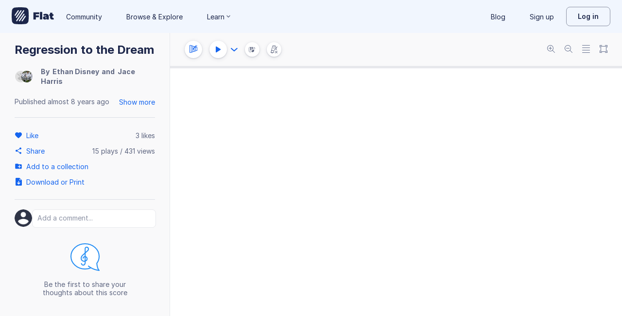

--- FILE ---
content_type: image/svg+xml
request_url: https://prod.flat-cdn.com/js/img/bb3cabe3a7b67d01f3fa.svg
body_size: 233
content:
<svg width="58" height="58" viewBox="0 0 58 58" xmlns="http://www.w3.org/2000/svg"><g fill="#3981FF" fill-rule="evenodd"><path d="M5 54h8a1 1 0 0 0 1-1V37a1 1 0 0 0-1-1H5a1 1 0 0 0-1 1v16a1 1 0 0 0 1 1zm1-8h6v2H6v-2zm0-4h6v2H6v-2zm0 8h6v2H6v-2zm0-12h6v2H6v-2zm29.414-13l-.414.414v1.172l.414.414h1.172l.414-.414v-1.172L36.586 25h-1.172M42 26.586l.414.414h1.172l.414-.414v-1.172L43.586 25h-1.172l-.414.414v1.172M10 13c1.654 0 3-1.346 3-3s-1.346-3-3-3c-.462 0-.894.113-1.285.3l1.992 1.993a1 1 0 0 1-1.414 1.414L7.3 8.714A3 3 0 0 0 7 10c0 1.654 1.346 3 3 3M7 26.586l.414.414h1.172L9 26.586v-1.172L8.586 25H7.414L7 25.414v1.172M28.414 25l-.414.414v1.172l.414.414h1.172l.414-.414v-1.172L29.586 25h-1.172m-5.828 2l.414-.414v-1.172L22.586 25h-1.172l-.414.414v1.172l.414.414h1.172m26.828-2l-.414.414v1.172l.414.414h1.172l.414-.414v-1.172L50.586 25h-1.172M14 26.586l.414.414h1.172l.414-.414v-1.172L15.586 25h-1.172l-.414.414v1.172"/><path d="M0 0v19c0-.55.45-1 1-1s1 .45 1 1-.45 1-1 1-1-.45-1-1v39h58V19c0 .55-.45 1-1 1s-1-.45-1-1 .45-1 1-1 1 .45 1 1V0H0zm54 19c0 .55-.45 1-1 1s-1-.45-1-1 .45-1 1-1 1 .45 1 1zm-22 8c0 .265-.106.52-.293.707l-1 1A.998.998 0 0 1 30 29h-2a1 1 0 0 1-.707-.293l-1-1A1.002 1.002 0 0 1 26 27v-2c0-.265.106-.52.293-.707l1-1A.996.996 0 0 1 28 23h2c.266 0 .52.105.707.293l1 1c.187.187.293.442.293.707v2zm19 2h-2a1 1 0 0 1-.707-.293l-1-1A1.002 1.002 0 0 1 47 27v-2c0-.265.106-.52.293-.707l1-1A.996.996 0 0 1 49 23h2c.266 0 .52.105.707.293l1 1c.187.187.293.442.293.707v2c0 .265-.106.52-.293.707l-1 1A.998.998 0 0 1 51 29zm-1-17h2a1 1 0 0 1 0 2h-2a1 1 0 0 1 0-2zm-1 6c.55 0 1 .45 1 1s-.45 1-1 1-1-.45-1-1 .45-1 1-1zm-4-9h2a1 1 0 0 1 0 2h-2a1 1 0 0 1 0-2zm0 3h2a1 1 0 0 1 0 2h-2a1 1 0 0 1 0-2zm0 6c.55 0 1 .45 1 1s-.45 1-1 1-1-.45-1-1 .45-1 1-1zm-.293 5.293l1 1A.997.997 0 0 1 46 25v2c0 .265-.105.52-.293.707l-1 1A1 1 0 0 1 44 29h-2a1 1 0 0 1-.707-.293l-1-1A1.002 1.002 0 0 1 40 27v-2c0-.265.106-.52.293-.707l1-1A.996.996 0 0 1 42 23h2c.266 0 .52.105.707.293zM40 19c0-.55.45-1 1-1s1 .45 1 1-.45 1-1 1-1-.45-1-1zm0-13h2a1 1 0 0 1 0 2h-2a1 1 0 0 1 0-2zm0 3h2a1 1 0 0 1 0 2h-2a1 1 0 0 1 0-2zm0 3h2a1 1 0 0 1 0 2h-2a1 1 0 0 1 0-2zm-1 13v2c0 .265-.106.52-.293.707l-1 1A1 1 0 0 1 37 29h-2a1 1 0 0 1-.707-.293l-1-1A1.002 1.002 0 0 1 33 27v-2c0-.265.106-.52.293-.707l1-1A.996.996 0 0 1 35 23h2c.266 0 .52.105.707.293l1 1c.187.187.293.442.293.707zm-3-6c0-.55.45-1 1-1s1 .45 1 1-.45 1-1 1-1-.45-1-1zM35 9h2a1 1 0 0 1 0 2h-2a1 1 0 0 1 0-2zm0 3h2a1 1 0 0 1 0 2h-2a1 1 0 0 1 0-2zm-1 7c0 .55-.45 1-1 1s-1-.45-1-1 .45-1 1-1 1 .45 1 1zM30 9h2a1 1 0 0 1 0 2h-2a1 1 0 0 1 0-2zm0 3h2a1 1 0 0 1 0 2h-2a1 1 0 0 1 0-2zm-1 6c.55 0 1 .45 1 1s-.45 1-1 1-1-.45-1-1 .45-1 1-1zM25 6h2a1 1 0 0 1 0 2h-2a1 1 0 0 1 0-2zm0 3h2a1 1 0 0 1 0 2h-2a1 1 0 0 1 0-2zm0 3h2a1 1 0 0 1 0 2h-2a1 1 0 0 1 0-2zm0 6c.55 0 1 .45 1 1s-.45 1-1 1-1-.45-1-1 .45-1 1-1zm-5-9h2a1 1 0 0 1 0 2h-2a1 1 0 0 1 0-2zm0 3h2a1 1 0 0 1 0 2h-2a1 1 0 0 1 0-2zm2 7c0 .55-.45 1-1 1s-1-.45-1-1 .45-1 1-1 1 .45 1 1zm-3 6c0-.265.106-.52.293-.707l1-1A.996.996 0 0 1 21 23h2c.266 0 .52.105.707.293l1 1A.997.997 0 0 1 25 25v2c0 .265-.105.52-.293.707l-1 1A1 1 0 0 1 23 29h-2a1 1 0 0 1-.707-.293l-1-1A1.002 1.002 0 0 1 19 27v-2zm-2-7c.55 0 1 .45 1 1s-.45 1-1 1-1-.45-1-1 .45-1 1-1zm-.293 5.293l1 1c.187.187.293.442.293.707v2c0 .265-.106.52-.293.707l-1 1A1 1 0 0 1 16 29h-2a1 1 0 0 1-.707-.293l-1-1A1.002 1.002 0 0 1 12 27v-2c0-.265.106-.52.293-.707l1-1A.996.996 0 0 1 14 23h2c.266 0 .52.105.707.293zM12 19c0-.55.45-1 1-1s1 .45 1 1-.45 1-1 1-1-.45-1-1zM6.453 6.482c.005-.005.007-.012.012-.018.005-.005.013-.007.018-.012A4.984 4.984 0 0 1 10 5c2.757 0 5 2.243 5 5s-2.243 5-5 5-5-2.243-5-5c0-1.37.556-2.614 1.453-3.518zM9 23c.266 0 .52.105.707.293l1 1c.187.187.293.442.293.707v2c0 .265-.106.52-.293.707l-1 1A.998.998 0 0 1 9 29H7a1 1 0 0 1-.707-.293l-1-1A1.002 1.002 0 0 1 5 27v-2c0-.265.106-.52.293-.707l1-1A.994.994 0 0 1 7 23h2zm-1-4c0-.55.45-1 1-1s1 .45 1 1-.45 1-1 1-1-.45-1-1zm-3-1c.55 0 1 .45 1 1s-.45 1-1 1-1-.45-1-1 .45-1 1-1zM2 34h14v22H2V34zm22 22h-6V34h4v16h2v6zm8 0h-6v-6h2V34h2v16h2v6zm8 0h-6v-6h2V34h2v16h2v6zm8 0h-6v-6h2V34h2v16h2v6zm8 0h-6v-6h2V34h4v22z"/></g></svg>


--- FILE ---
content_type: text/plain; charset=UTF-8
request_url: https://api-push.flat.io/socket.io/?access_token=undefined&EIO=4&transport=polling&t=no8v6q0q
body_size: 105
content:
0{"sid":"x5Dv739uRy2LJhOVAAgh","upgrades":["websocket"],"pingInterval":25000,"pingTimeout":20000,"maxPayload":1000000}

--- FILE ---
content_type: text/javascript
request_url: https://prod.flat-cdn.com/js/23388.7bedc9e80bc8080d43b7.min.js
body_size: 8720
content:
(()=>{try{(function(){var m=typeof window!="undefined"?window:typeof global!="undefined"?global:typeof globalThis!="undefined"?globalThis:typeof self!="undefined"?self:{},b=new m.Error().stack;b&&(m._sentryDebugIds=m._sentryDebugIds||{},m._sentryDebugIds[b]="5503dfc0-d664-4262-a4ff-6a0cada23f23",m._sentryDebugIdIdentifier="sentry-dbid-5503dfc0-d664-4262-a4ff-6a0cada23f23")})()}catch(m){}(function(){try{var m=typeof window!="undefined"?window:typeof global!="undefined"?global:typeof globalThis!="undefined"?globalThis:typeof self!="undefined"?self:{};m.SENTRY_RELEASE={id:"37.85.0"}}catch(b){}})();/*! Copyright (c) 2026 Tutteo Ltd. */(self.webpackChunk_flat_flat=self.webpackChunk_flat_flat||[]).push([[23388],{783810:(m,b,E)=>{E.d(b,{A:()=>Ze});/**!
 * @fileOverview Kickass library to create and place poppers near their reference elements.
 * @version 1.16.1
 * @license
 * Copyright (c) 2016 Federico Zivolo and contributors
 *
 * Permission is hereby granted, free of charge, to any person obtaining a copy
 * of this software and associated documentation files (the "Software"), to deal
 * in the Software without restriction, including without limitation the rights
 * to use, copy, modify, merge, publish, distribute, sublicense, and/or sell
 * copies of the Software, and to permit persons to whom the Software is
 * furnished to do so, subject to the following conditions:
 *
 * The above copyright notice and this permission notice shall be included in all
 * copies or substantial portions of the Software.
 *
 * THE SOFTWARE IS PROVIDED "AS IS", WITHOUT WARRANTY OF ANY KIND, EXPRESS OR
 * IMPLIED, INCLUDING BUT NOT LIMITED TO THE WARRANTIES OF MERCHANTABILITY,
 * FITNESS FOR A PARTICULAR PURPOSE AND NONINFRINGEMENT. IN NO EVENT SHALL THE
 * AUTHORS OR COPYRIGHT HOLDERS BE LIABLE FOR ANY CLAIM, DAMAGES OR OTHER
 * LIABILITY, WHETHER IN AN ACTION OF CONTRACT, TORT OR OTHERWISE, ARISING FROM,
 * OUT OF OR IN CONNECTION WITH THE SOFTWARE OR THE USE OR OTHER DEALINGS IN THE
 * SOFTWARE.
 */var y=typeof document!="undefined"&&typeof navigator!="undefined",R=function(){for(var e=["Edge","Trident","Firefox"],t=0;t<e.length;t+=1)if(y&&navigator.userAgent.indexOf(e[t])>=0)return 1;return 0}();function L(e){var t=!1;return function(){t||(t=!0,window.Promise.resolve().then(function(){t=!1,e()}))}}function ve(e){var t=!1;return function(){t||(t=!0,setTimeout(function(){t=!1,e()},R))}}var me=y&&window.Promise,ge=me?L:ve;function X(e){var t={};return e&&t.toString.call(e)==="[object Function]"}function _(e,t){if(e.nodeType!==1)return[];var r=e.ownerDocument.defaultView,n=r.getComputedStyle(e,null);return t?n[t]:n}function I(e){return e.nodeName==="HTML"?e:e.parentNode||e.host}function M(e){if(!e)return document.body;switch(e.nodeName){case"HTML":case"BODY":return e.ownerDocument.body;case"#document":return e.body}var t=_(e),r=t.overflow,n=t.overflowX,i=t.overflowY;return/(auto|scroll|overlay)/.test(r+i+n)?e:M(I(e))}function G(e){return e&&e.referenceNode?e.referenceNode:e}var Z=y&&!!(window.MSInputMethodContext&&document.documentMode),q=y&&/MSIE 10/.test(navigator.userAgent);function C(e){return e===11?Z:e===10?q:Z||q}function S(e){if(!e)return document.documentElement;for(var t=C(10)?document.body:null,r=e.offsetParent||null;r===t&&e.nextElementSibling;)r=(e=e.nextElementSibling).offsetParent;var n=r&&r.nodeName;return!n||n==="BODY"||n==="HTML"?e?e.ownerDocument.documentElement:document.documentElement:["TH","TD","TABLE"].indexOf(r.nodeName)!==-1&&_(r,"position")==="static"?S(r):r}function we(e){var t=e.nodeName;return t==="BODY"?!1:t==="HTML"||S(e.firstElementChild)===e}function k(e){return e.parentNode!==null?k(e.parentNode):e}function W(e,t){if(!e||!e.nodeType||!t||!t.nodeType)return document.documentElement;var r=e.compareDocumentPosition(t)&Node.DOCUMENT_POSITION_FOLLOWING,n=r?e:t,i=r?t:e,o=document.createRange();o.setStart(n,0),o.setEnd(i,0);var s=o.commonAncestorContainer;if(e!==s&&t!==s||n.contains(i))return we(s)?s:S(s);var f=k(e);return f.host?W(f.host,t):W(e,k(t).host)}function A(e){var t=arguments.length>1&&arguments[1]!==void 0?arguments[1]:"top",r=t==="top"?"scrollTop":"scrollLeft",n=e.nodeName;if(n==="BODY"||n==="HTML"){var i=e.ownerDocument.documentElement,o=e.ownerDocument.scrollingElement||i;return o[r]}return e[r]}function be(e,t){var r=arguments.length>2&&arguments[2]!==void 0?arguments[2]:!1,n=A(t,"top"),i=A(t,"left"),o=r?-1:1;return e.top+=n*o,e.bottom+=n*o,e.left+=i*o,e.right+=i*o,e}function J(e,t){var r=t==="x"?"Left":"Top",n=r==="Left"?"Right":"Bottom";return parseFloat(e["border"+r+"Width"])+parseFloat(e["border"+n+"Width"])}function Q(e,t,r,n){return Math.max(t["offset"+e],t["scroll"+e],r["client"+e],r["offset"+e],r["scroll"+e],C(10)?parseInt(r["offset"+e])+parseInt(n["margin"+(e==="Height"?"Top":"Left")])+parseInt(n["margin"+(e==="Height"?"Bottom":"Right")]):0)}function ee(e){var t=e.body,r=e.documentElement,n=C(10)&&getComputedStyle(r);return{height:Q("Height",t,r,n),width:Q("Width",t,r,n)}}var ye=function(e,t){if(!(e instanceof t))throw new TypeError("Cannot call a class as a function")},Ee=function(){function e(t,r){for(var n=0;n<r.length;n++){var i=r[n];i.enumerable=i.enumerable||!1,i.configurable=!0,"value"in i&&(i.writable=!0),Object.defineProperty(t,i.key,i)}}return function(t,r,n){return r&&e(t.prototype,r),n&&e(t,n),t}}(),D=function(e,t,r){return t in e?Object.defineProperty(e,t,{value:r,enumerable:!0,configurable:!0,writable:!0}):e[t]=r,e},g=Object.assign||function(e){for(var t=1;t<arguments.length;t++){var r=arguments[t];for(var n in r)Object.prototype.hasOwnProperty.call(r,n)&&(e[n]=r[n])}return e};function x(e){return g({},e,{right:e.left+e.width,bottom:e.top+e.height})}function H(e){var t={};try{if(C(10)){t=e.getBoundingClientRect();var r=A(e,"top"),n=A(e,"left");t.top+=r,t.left+=n,t.bottom+=r,t.right+=n}else t=e.getBoundingClientRect()}catch(l){}var i={left:t.left,top:t.top,width:t.right-t.left,height:t.bottom-t.top},o=e.nodeName==="HTML"?ee(e.ownerDocument):{},s=o.width||e.clientWidth||i.width,f=o.height||e.clientHeight||i.height,a=e.offsetWidth-s,u=e.offsetHeight-f;if(a||u){var p=_(e);a-=J(p,"x"),u-=J(p,"y"),i.width-=a,i.height-=u}return x(i)}function V(e,t){var r=arguments.length>2&&arguments[2]!==void 0?arguments[2]:!1,n=C(10),i=t.nodeName==="HTML",o=H(e),s=H(t),f=M(e),a=_(t),u=parseFloat(a.borderTopWidth),p=parseFloat(a.borderLeftWidth);r&&i&&(s.top=Math.max(s.top,0),s.left=Math.max(s.left,0));var l=x({top:o.top-s.top-u,left:o.left-s.left-p,width:o.width,height:o.height});if(l.marginTop=0,l.marginLeft=0,!n&&i){var d=parseFloat(a.marginTop),c=parseFloat(a.marginLeft);l.top-=u-d,l.bottom-=u-d,l.left-=p-c,l.right-=p-c,l.marginTop=d,l.marginLeft=c}return(n&&!r?t.contains(f):t===f&&f.nodeName!=="BODY")&&(l=be(l,t)),l}function Oe(e){var t=arguments.length>1&&arguments[1]!==void 0?arguments[1]:!1,r=e.ownerDocument.documentElement,n=V(e,r),i=Math.max(r.clientWidth,window.innerWidth||0),o=Math.max(r.clientHeight,window.innerHeight||0),s=t?0:A(r),f=t?0:A(r,"left"),a={top:s-n.top+n.marginTop,left:f-n.left+n.marginLeft,width:i,height:o};return x(a)}function te(e){var t=e.nodeName;if(t==="BODY"||t==="HTML")return!1;if(_(e,"position")==="fixed")return!0;var r=I(e);return r?te(r):!1}function re(e){if(!e||!e.parentElement||C())return document.documentElement;for(var t=e.parentElement;t&&_(t,"transform")==="none";)t=t.parentElement;return t||document.documentElement}function U(e,t,r,n){var i=arguments.length>4&&arguments[4]!==void 0?arguments[4]:!1,o={top:0,left:0},s=i?re(e):W(e,G(t));if(n==="viewport")o=Oe(s,i);else{var f=void 0;n==="scrollParent"?(f=M(I(t)),f.nodeName==="BODY"&&(f=e.ownerDocument.documentElement)):n==="window"?f=e.ownerDocument.documentElement:f=n;var a=V(f,s,i);if(f.nodeName==="HTML"&&!te(s)){var u=ee(e.ownerDocument),p=u.height,l=u.width;o.top+=a.top-a.marginTop,o.bottom=p+a.top,o.left+=a.left-a.marginLeft,o.right=l+a.left}else o=a}r=r||0;var d=typeof r=="number";return o.left+=d?r:r.left||0,o.top+=d?r:r.top||0,o.right-=d?r:r.right||0,o.bottom-=d?r:r.bottom||0,o}function xe(e){var t=e.width,r=e.height;return t*r}function ne(e,t,r,n,i){var o=arguments.length>5&&arguments[5]!==void 0?arguments[5]:0;if(e.indexOf("auto")===-1)return e;var s=U(r,n,o,i),f={top:{width:s.width,height:t.top-s.top},right:{width:s.right-t.right,height:s.height},bottom:{width:s.width,height:s.bottom-t.bottom},left:{width:t.left-s.left,height:s.height}},a=Object.keys(f).map(function(d){return g({key:d},f[d],{area:xe(f[d])})}).sort(function(d,c){return c.area-d.area}),u=a.filter(function(d){var c=d.width,h=d.height;return c>=r.clientWidth&&h>=r.clientHeight}),p=u.length>0?u[0].key:a[0].key,l=e.split("-")[1];return p+(l?"-"+l:"")}function oe(e,t,r){var n=arguments.length>3&&arguments[3]!==void 0?arguments[3]:null,i=n?re(t):W(t,G(r));return V(r,i,n)}function ie(e){var t=e.ownerDocument.defaultView,r=t.getComputedStyle(e),n=parseFloat(r.marginTop||0)+parseFloat(r.marginBottom||0),i=parseFloat(r.marginLeft||0)+parseFloat(r.marginRight||0),o={width:e.offsetWidth+i,height:e.offsetHeight+n};return o}function F(e){var t={left:"right",right:"left",bottom:"top",top:"bottom"};return e.replace(/left|right|bottom|top/g,function(r){return t[r]})}function se(e,t,r){r=r.split("-")[0];var n=ie(e),i={width:n.width,height:n.height},o=["right","left"].indexOf(r)!==-1,s=o?"top":"left",f=o?"left":"top",a=o?"height":"width",u=o?"width":"height";return i[s]=t[s]+t[a]/2-n[a]/2,r===f?i[f]=t[f]-n[u]:i[f]=t[F(f)],i}function B(e,t){return Array.prototype.find?e.find(t):e.filter(t)[0]}function Pe(e,t,r){if(Array.prototype.findIndex)return e.findIndex(function(i){return i[t]===r});var n=B(e,function(i){return i[t]===r});return e.indexOf(n)}function fe(e,t,r){var n=r===void 0?e:e.slice(0,Pe(e,"name",r));return n.forEach(function(i){i.function&&console.warn("`modifier.function` is deprecated, use `modifier.fn`!");var o=i.function||i.fn;i.enabled&&X(o)&&(t.offsets.popper=x(t.offsets.popper),t.offsets.reference=x(t.offsets.reference),t=o(t,i))}),t}function Le(){if(!this.state.isDestroyed){var e={instance:this,styles:{},arrowStyles:{},attributes:{},flipped:!1,offsets:{}};e.offsets.reference=oe(this.state,this.popper,this.reference,this.options.positionFixed),e.placement=ne(this.options.placement,e.offsets.reference,this.popper,this.reference,this.options.modifiers.flip.boundariesElement,this.options.modifiers.flip.padding),e.originalPlacement=e.placement,e.positionFixed=this.options.positionFixed,e.offsets.popper=se(this.popper,e.offsets.reference,e.placement),e.offsets.popper.position=this.options.positionFixed?"fixed":"absolute",e=fe(this.modifiers,e),this.state.isCreated?this.options.onUpdate(e):(this.state.isCreated=!0,this.options.onCreate(e))}}function ae(e,t){return e.some(function(r){var n=r.name,i=r.enabled;return i&&n===t})}function $(e){for(var t=[!1,"ms","Webkit","Moz","O"],r=e.charAt(0).toUpperCase()+e.slice(1),n=0;n<t.length;n++){var i=t[n],o=i?""+i+r:e;if(typeof document.body.style[o]!="undefined")return o}return null}function _e(){return this.state.isDestroyed=!0,ae(this.modifiers,"applyStyle")&&(this.popper.removeAttribute("x-placement"),this.popper.style.position="",this.popper.style.top="",this.popper.style.left="",this.popper.style.right="",this.popper.style.bottom="",this.popper.style.willChange="",this.popper.style[$("transform")]=""),this.disableEventListeners(),this.options.removeOnDestroy&&this.popper.parentNode.removeChild(this.popper),this}function le(e){var t=e.ownerDocument;return t?t.defaultView:window}function ue(e,t,r,n){var i=e.nodeName==="BODY",o=i?e.ownerDocument.defaultView:e;o.addEventListener(t,r,{passive:!0}),i||ue(M(o.parentNode),t,r,n),n.push(o)}function Te(e,t,r,n){r.updateBound=n,le(e).addEventListener("resize",r.updateBound,{passive:!0});var i=M(e);return ue(i,"scroll",r.updateBound,r.scrollParents),r.scrollElement=i,r.eventsEnabled=!0,r}function Ce(){this.state.eventsEnabled||(this.state=Te(this.reference,this.options,this.state,this.scheduleUpdate))}function Se(e,t){return le(e).removeEventListener("resize",t.updateBound),t.scrollParents.forEach(function(r){r.removeEventListener("scroll",t.updateBound)}),t.updateBound=null,t.scrollParents=[],t.scrollElement=null,t.eventsEnabled=!1,t}function Ae(){this.state.eventsEnabled&&(cancelAnimationFrame(this.scheduleUpdate),this.state=Se(this.reference,this.state))}function z(e){return e!==""&&!isNaN(parseFloat(e))&&isFinite(e)}function j(e,t){Object.keys(t).forEach(function(r){var n="";["width","height","top","right","bottom","left"].indexOf(r)!==-1&&z(t[r])&&(n="px"),e.style[r]=t[r]+n})}function De(e,t){Object.keys(t).forEach(function(r){var n=t[r];n!==!1?e.setAttribute(r,t[r]):e.removeAttribute(r)})}function Me(e){return j(e.instance.popper,e.styles),De(e.instance.popper,e.attributes),e.arrowElement&&Object.keys(e.arrowStyles).length&&j(e.arrowElement,e.arrowStyles),e}function Be(e,t,r,n,i){var o=oe(i,t,e,r.positionFixed),s=ne(r.placement,o,t,e,r.modifiers.flip.boundariesElement,r.modifiers.flip.padding);return t.setAttribute("x-placement",s),j(t,{position:r.positionFixed?"fixed":"absolute"}),r}function Re(e,t){var r=e.offsets,n=r.popper,i=r.reference,o=Math.round,s=Math.floor,f=function(P){return P},a=o(i.width),u=o(n.width),p=["left","right"].indexOf(e.placement)!==-1,l=e.placement.indexOf("-")!==-1,d=a%2===u%2,c=a%2===1&&u%2===1,h=t?p||l||d?o:s:f,v=t?o:f;return{left:h(c&&!l&&t?n.left-1:n.left),top:v(n.top),bottom:v(n.bottom),right:h(n.right)}}var We=y&&/Firefox/i.test(navigator.userAgent);function Fe(e,t){var r=t.x,n=t.y,i=e.offsets.popper,o=B(e.instance.modifiers,function(T){return T.name==="applyStyle"}).gpuAcceleration;o!==void 0&&console.warn("WARNING: `gpuAcceleration` option moved to `computeStyle` modifier and will not be supported in future versions of Popper.js!");var s=o!==void 0?o:t.gpuAcceleration,f=S(e.instance.popper),a=H(f),u={position:i.position},p=Re(e,window.devicePixelRatio<2||!We),l=r==="bottom"?"top":"bottom",d=n==="right"?"left":"right",c=$("transform"),h=void 0,v=void 0;if(l==="bottom"?f.nodeName==="HTML"?v=-f.clientHeight+p.bottom:v=-a.height+p.bottom:v=p.top,d==="right"?f.nodeName==="HTML"?h=-f.clientWidth+p.right:h=-a.width+p.right:h=p.left,s&&c)u[c]="translate3d("+h+"px, "+v+"px, 0)",u[l]=0,u[d]=0,u.willChange="transform";else{var O=l==="bottom"?-1:1,P=d==="right"?-1:1;u[l]=v*O,u[d]=h*P,u.willChange=l+", "+d}var w={"x-placement":e.placement};return e.attributes=g({},w,e.attributes),e.styles=g({},u,e.styles),e.arrowStyles=g({},e.offsets.arrow,e.arrowStyles),e}function pe(e,t,r){var n=B(e,function(f){var a=f.name;return a===t}),i=!!n&&e.some(function(f){return f.name===r&&f.enabled&&f.order<n.order});if(!i){var o="`"+t+"`",s="`"+r+"`";console.warn(s+" modifier is required by "+o+" modifier in order to work, be sure to include it before "+o+"!")}return i}function Ne(e,t){var r;if(!pe(e.instance.modifiers,"arrow","keepTogether"))return e;var n=t.element;if(typeof n=="string"){if(n=e.instance.popper.querySelector(n),!n)return e}else if(!e.instance.popper.contains(n))return console.warn("WARNING: `arrow.element` must be child of its popper element!"),e;var i=e.placement.split("-")[0],o=e.offsets,s=o.popper,f=o.reference,a=["left","right"].indexOf(i)!==-1,u=a?"height":"width",p=a?"Top":"Left",l=p.toLowerCase(),d=a?"left":"top",c=a?"bottom":"right",h=ie(n)[u];f[c]-h<s[l]&&(e.offsets.popper[l]-=s[l]-(f[c]-h)),f[l]+h>s[c]&&(e.offsets.popper[l]+=f[l]+h-s[c]),e.offsets.popper=x(e.offsets.popper);var v=f[l]+f[u]/2-h/2,O=_(e.instance.popper),P=parseFloat(O["margin"+p]),w=parseFloat(O["border"+p+"Width"]),T=v-e.offsets.popper[l]-P-w;return T=Math.max(Math.min(s[u]-h,T),0),e.arrowElement=n,e.offsets.arrow=(r={},D(r,l,Math.round(T)),D(r,d,""),r),e}function Ie(e){return e==="end"?"start":e==="start"?"end":e}var ce=["auto-start","auto","auto-end","top-start","top","top-end","right-start","right","right-end","bottom-end","bottom","bottom-start","left-end","left","left-start"],K=ce.slice(3);function de(e){var t=arguments.length>1&&arguments[1]!==void 0?arguments[1]:!1,r=K.indexOf(e),n=K.slice(r+1).concat(K.slice(0,r));return t?n.reverse():n}var Y={FLIP:"flip",CLOCKWISE:"clockwise",COUNTERCLOCKWISE:"counterclockwise"};function ke(e,t){if(ae(e.instance.modifiers,"inner")||e.flipped&&e.placement===e.originalPlacement)return e;var r=U(e.instance.popper,e.instance.reference,t.padding,t.boundariesElement,e.positionFixed),n=e.placement.split("-")[0],i=F(n),o=e.placement.split("-")[1]||"",s=[];switch(t.behavior){case Y.FLIP:s=[n,i];break;case Y.CLOCKWISE:s=de(n);break;case Y.COUNTERCLOCKWISE:s=de(n,!0);break;default:s=t.behavior}return s.forEach(function(f,a){if(n!==f||s.length===a+1)return e;n=e.placement.split("-")[0],i=F(n);var u=e.offsets.popper,p=e.offsets.reference,l=Math.floor,d=n==="left"&&l(u.right)>l(p.left)||n==="right"&&l(u.left)<l(p.right)||n==="top"&&l(u.bottom)>l(p.top)||n==="bottom"&&l(u.top)<l(p.bottom),c=l(u.left)<l(r.left),h=l(u.right)>l(r.right),v=l(u.top)<l(r.top),O=l(u.bottom)>l(r.bottom),P=n==="left"&&c||n==="right"&&h||n==="top"&&v||n==="bottom"&&O,w=["top","bottom"].indexOf(n)!==-1,T=!!t.flipVariations&&(w&&o==="start"&&c||w&&o==="end"&&h||!w&&o==="start"&&v||!w&&o==="end"&&O),qe=!!t.flipVariationsByContent&&(w&&o==="start"&&h||w&&o==="end"&&c||!w&&o==="start"&&O||!w&&o==="end"&&v),he=T||qe;(d||P||he)&&(e.flipped=!0,(d||P)&&(n=s[a+1]),he&&(o=Ie(o)),e.placement=n+(o?"-"+o:""),e.offsets.popper=g({},e.offsets.popper,se(e.instance.popper,e.offsets.reference,e.placement)),e=fe(e.instance.modifiers,e,"flip"))}),e}function He(e){var t=e.offsets,r=t.popper,n=t.reference,i=e.placement.split("-")[0],o=Math.floor,s=["top","bottom"].indexOf(i)!==-1,f=s?"right":"bottom",a=s?"left":"top",u=s?"width":"height";return r[f]<o(n[a])&&(e.offsets.popper[a]=o(n[a])-r[u]),r[a]>o(n[f])&&(e.offsets.popper[a]=o(n[f])),e}function Ve(e,t,r,n){var i=e.match(/((?:\-|\+)?\d*\.?\d*)(.*)/),o=+i[1],s=i[2];if(!o)return e;if(s.indexOf("%")===0){var f=void 0;switch(s){case"%p":f=r;break;case"%":case"%r":default:f=n}var a=x(f);return a[t]/100*o}else if(s==="vh"||s==="vw"){var u=void 0;return s==="vh"?u=Math.max(document.documentElement.clientHeight,window.innerHeight||0):u=Math.max(document.documentElement.clientWidth,window.innerWidth||0),u/100*o}else return o}function Ue(e,t,r,n){var i=[0,0],o=["right","left"].indexOf(n)!==-1,s=e.split(/(\+|\-)/).map(function(p){return p.trim()}),f=s.indexOf(B(s,function(p){return p.search(/,|\s/)!==-1}));s[f]&&s[f].indexOf(",")===-1&&console.warn("Offsets separated by white space(s) are deprecated, use a comma (,) instead.");var a=/\s*,\s*|\s+/,u=f!==-1?[s.slice(0,f).concat([s[f].split(a)[0]]),[s[f].split(a)[1]].concat(s.slice(f+1))]:[s];return u=u.map(function(p,l){var d=(l===1?!o:o)?"height":"width",c=!1;return p.reduce(function(h,v){return h[h.length-1]===""&&["+","-"].indexOf(v)!==-1?(h[h.length-1]=v,c=!0,h):c?(h[h.length-1]+=v,c=!1,h):h.concat(v)},[]).map(function(h){return Ve(h,d,t,r)})}),u.forEach(function(p,l){p.forEach(function(d,c){z(d)&&(i[l]+=d*(p[c-1]==="-"?-1:1))})}),i}function $e(e,t){var r=t.offset,n=e.placement,i=e.offsets,o=i.popper,s=i.reference,f=n.split("-")[0],a=void 0;return z(+r)?a=[+r,0]:a=Ue(r,o,s,f),f==="left"?(o.top+=a[0],o.left-=a[1]):f==="right"?(o.top+=a[0],o.left+=a[1]):f==="top"?(o.left+=a[0],o.top-=a[1]):f==="bottom"&&(o.left+=a[0],o.top+=a[1]),e.popper=o,e}function ze(e,t){var r=t.boundariesElement||S(e.instance.popper);e.instance.reference===r&&(r=S(r));var n=$("transform"),i=e.instance.popper.style,o=i.top,s=i.left,f=i[n];i.top="",i.left="",i[n]="";var a=U(e.instance.popper,e.instance.reference,t.padding,r,e.positionFixed);i.top=o,i.left=s,i[n]=f,t.boundaries=a;var u=t.priority,p=e.offsets.popper,l={primary:function(c){var h=p[c];return p[c]<a[c]&&!t.escapeWithReference&&(h=Math.max(p[c],a[c])),D({},c,h)},secondary:function(c){var h=c==="right"?"left":"top",v=p[h];return p[c]>a[c]&&!t.escapeWithReference&&(v=Math.min(p[h],a[c]-(c==="right"?p.width:p.height))),D({},h,v)}};return u.forEach(function(d){var c=["left","top"].indexOf(d)!==-1?"primary":"secondary";p=g({},p,l[c](d))}),e.offsets.popper=p,e}function je(e){var t=e.placement,r=t.split("-")[0],n=t.split("-")[1];if(n){var i=e.offsets,o=i.reference,s=i.popper,f=["bottom","top"].indexOf(r)!==-1,a=f?"left":"top",u=f?"width":"height",p={start:D({},a,o[a]),end:D({},a,o[a]+o[u]-s[u])};e.offsets.popper=g({},s,p[n])}return e}function Ke(e){if(!pe(e.instance.modifiers,"hide","preventOverflow"))return e;var t=e.offsets.reference,r=B(e.instance.modifiers,function(n){return n.name==="preventOverflow"}).boundaries;if(t.bottom<r.top||t.left>r.right||t.top>r.bottom||t.right<r.left){if(e.hide===!0)return e;e.hide=!0,e.attributes["x-out-of-boundaries"]=""}else{if(e.hide===!1)return e;e.hide=!1,e.attributes["x-out-of-boundaries"]=!1}return e}function Ye(e){var t=e.placement,r=t.split("-")[0],n=e.offsets,i=n.popper,o=n.reference,s=["left","right"].indexOf(r)!==-1,f=["top","left"].indexOf(r)===-1;return i[s?"left":"top"]=o[r]-(f?i[s?"width":"height"]:0),e.placement=F(t),e.offsets.popper=x(i),e}var Xe={shift:{order:100,enabled:!0,fn:je},offset:{order:200,enabled:!0,fn:$e,offset:0},preventOverflow:{order:300,enabled:!0,fn:ze,priority:["left","right","top","bottom"],padding:5,boundariesElement:"scrollParent"},keepTogether:{order:400,enabled:!0,fn:He},arrow:{order:500,enabled:!0,fn:Ne,element:"[x-arrow]"},flip:{order:600,enabled:!0,fn:ke,behavior:"flip",padding:5,boundariesElement:"viewport",flipVariations:!1,flipVariationsByContent:!1},inner:{order:700,enabled:!1,fn:Ye},hide:{order:800,enabled:!0,fn:Ke},computeStyle:{order:850,enabled:!0,fn:Fe,gpuAcceleration:!0,x:"bottom",y:"right"},applyStyle:{order:900,enabled:!0,fn:Me,onLoad:Be,gpuAcceleration:void 0}},Ge={placement:"bottom",positionFixed:!1,eventsEnabled:!0,removeOnDestroy:!1,onCreate:function(){},onUpdate:function(){},modifiers:Xe},N=function(){function e(t,r){var n=this,i=arguments.length>2&&arguments[2]!==void 0?arguments[2]:{};ye(this,e),this.scheduleUpdate=function(){return requestAnimationFrame(n.update)},this.update=ge(this.update.bind(this)),this.options=g({},e.Defaults,i),this.state={isDestroyed:!1,isCreated:!1,scrollParents:[]},this.reference=t&&t.jquery?t[0]:t,this.popper=r&&r.jquery?r[0]:r,this.options.modifiers={},Object.keys(g({},e.Defaults.modifiers,i.modifiers)).forEach(function(s){n.options.modifiers[s]=g({},e.Defaults.modifiers[s]||{},i.modifiers?i.modifiers[s]:{})}),this.modifiers=Object.keys(this.options.modifiers).map(function(s){return g({name:s},n.options.modifiers[s])}).sort(function(s,f){return s.order-f.order}),this.modifiers.forEach(function(s){s.enabled&&X(s.onLoad)&&s.onLoad(n.reference,n.popper,n.options,s,n.state)}),this.update();var o=this.options.eventsEnabled;o&&this.enableEventListeners(),this.state.eventsEnabled=o}return Ee(e,[{key:"update",value:function(){return Le.call(this)}},{key:"destroy",value:function(){return _e.call(this)}},{key:"enableEventListeners",value:function(){return Ce.call(this)}},{key:"disableEventListeners",value:function(){return Ae.call(this)}}]),e}();N.Utils=window.PopperUtils,N.placements=ce,N.Defaults=Ge;const Ze=N},886233:(m,b,E)=>{E.d(b,{A:()=>L});var y=E(410765);const L=(0,y.A)("like16",{xmlns:"http://www.w3.org/2000/svg",width:"16",height:"16",viewBox:"0 0 16 16",fill:"currentcolor"},[["path",{d:"M8.944 13.649c-.531.47-1.35.47-1.882-.007l-.077-.068C3.312 10.344.912 8.23 1.003 5.591A3.69 3.69 0 0 1 2.64 2.674C4.487 1.45 6.768 2.02 8 3.422c1.231-1.401 3.512-1.98 5.36-.748a3.69 3.69 0 0 1 1.637 2.917c.098 2.638-2.309 4.753-5.983 7.997z"}]])},936290:(m,b,E)=>{E.d(b,{A:()=>L});var y=E(410765);const L=(0,y.A)("flat",{xmlns:"http://www.w3.org/2000/svg",width:"80",height:"80",viewBox:"0 0 80 80",fill:"currentcolor"},[["path",{d:"M78.63 14.821C77.868 8.342 71.66 2.133 65.18 1.37a232 232 0 0 0-50.358 0C8.341 2.132 2.133 8.342 1.37 14.82a232 232 0 0 0 0 50.358c.763 6.48 6.971 12.689 13.451 13.451a232 232 0 0 0 50.358 0c6.48-.762 12.689-6.971 13.451-13.451a232 232 0 0 0 0-50.358ZM16.433 40.15a2.647 2.647 0 0 1-2.18-4.144L28.7 14.938a2.647 2.647 0 0 1 4.366 2.995L18.617 38.998a2.64 2.64 0 0 1-2.184 1.15Zm3.758 5.626 21.143-30.83A2.647 2.647 0 0 1 45.7 17.94L24.556 48.77a2.645 2.645 0 0 1-3.68.686 2.65 2.65 0 0 1-.685-3.68M23.83 66.19a2.647 2.647 0 0 1-2.18-4.144l32.303-47.102a2.647 2.647 0 0 1 4.366 2.994L26.015 65.04a2.65 2.65 0 0 1-2.185 1.15m14.836-1.134a2.645 2.645 0 0 1-3.68.687 2.647 2.647 0 0 1-.686-3.68l21.144-30.83a2.647 2.647 0 0 1 4.365 2.994zm27.082-21.06L51.3 65.063a2.645 2.645 0 0 1-3.68.686 2.647 2.647 0 0 1-.686-3.68l14.449-21.067a2.647 2.647 0 0 1 4.365 2.993Z"}]])},937454:(m,b,E)=>{E.d(b,{A:()=>L});var y=E(410765);const L=(0,y.A)("profile24",{xmlns:"http://www.w3.org/2000/svg",width:"24",height:"24",viewBox:"0 0 24 24",fill:"currentcolor"},[["path",{"fill-rule":"evenodd",d:"M12 2C6.48 2 2 6.48 2 12s4.48 10 10 10 10-4.48 10-10S17.52 2 12 2m0 3c1.66 0 3 1.34 3 3s-1.34 3-3 3-3-1.34-3-3 1.34-3 3-3m0 14.2a7.2 7.2 0 0 1-6-3.22c.03-1.99 4-3.08 6-3.08 1.99 0 5.97 1.09 6 3.08a7.2 7.2 0 0 1-6 3.22","clip-rule":"evenodd"}]])}}]);})();

//# sourceMappingURL=23388.7bedc9e80bc8080d43b7.min.js.map